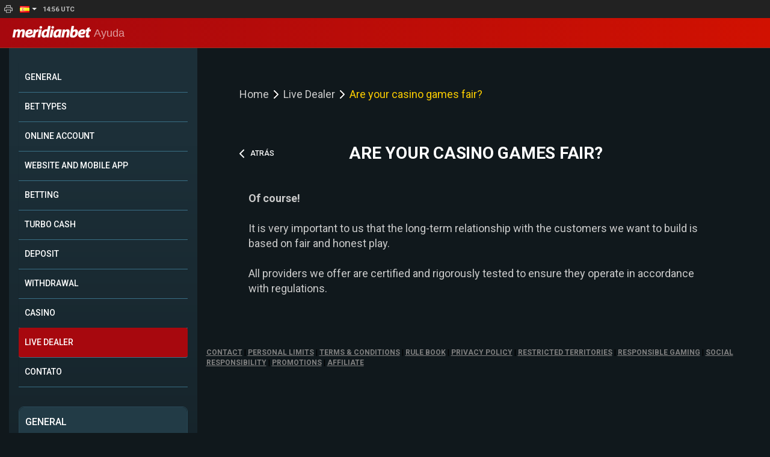

--- FILE ---
content_type: text/html; charset=UTF-8
request_url: https://help.meridianbet.com/es/category/2586/page/25797
body_size: 5634
content:

<!DOCTYPE html>
<html lang="es">

<head>
    <!-- Bootstrap CSS -->
<link href="https://help.meridianbet.com/styles/bootstrap.css" rel="stylesheet">
<!-- <link href='https://fonts.googleapis.com/css?family=Lato:400,300,700&subset=latin,latin-ext' rel='stylesheet' type='text/css'> -->
<!-- <link href='https://fonts.googleapis.com/css?family=Fira+Sans:400,300,700&subset=latin,latin-ext,cyrillic-ext,cyrillic' rel='stylesheet' type='text/css'> -->
<link rel="preconnect" href="https://fonts.googleapis.com">
<link rel="preconnect" href="https://fonts.gstatic.com" crossorigin>
<link href="https://fonts.googleapis.com/css2?family=Roboto:ital,wght@0,100;0,300;0,400;0,500;0,700;0,900;1,100;1,300;1,400;1,500;1,700;1,900&display=swap" rel="stylesheet">

<link rel="stylesheet" href="https://cdnjs.cloudflare.com/ajax/libs/selectize.js/0.15.2/css/selectize.bootstrap3.min.css" integrity="sha512-cNefX8/Vd+UJbeYHzwdRZYEHI1K5Wj+gCdaK4R767/8SFhqMaHHg881hZONXpq4ainln9e330TalryDPKysm2A==" crossorigin="anonymous" referrerpolicy="no-referrer" />

<link rel=stylesheet href="https://help.meridianbet.com/style.css?v=2026-01-18 15:56:56">

<!-- HTML5 Shim and Respond.js IE8 support of HTML5 elements and media queries -->
<!-- WARNING: Respond.js doesn't work if you view the page via file:// -->
<!--[if lt IE 9]>
	<script src="https://oss.maxcdn.com/libs/html5shiv/3.7.0/html5shiv.js"></script>
	<script src="https://oss.maxcdn.com/libs/respond.js/1.4.2/respond.min.js"></script>
<![endif]-->

<!-- jQuery -->
<script src="https://help.meridianbet.com/js/jquery-1.11.1.min.js"></script>
<script src="https://help.meridianbet.com/js/bootstrap.min.js"></script>
<script
  src="https://cdnjs.cloudflare.com/ajax/libs/selectize.js/0.15.2/js/selectize.min.js"
  integrity="sha512-IOebNkvA/HZjMM7MxL0NYeLYEalloZ8ckak+NDtOViP7oiYzG5vn6WVXyrJDiJPhl4yRdmNAG49iuLmhkUdVsQ=="
  crossorigin="anonymous"
  referrerpolicy="no-referrer"
></script>
<script src="https://help.meridianbet.com/script.js?v=2026-01-18 15:56:56"></script>
<!-- Bootstrap JavaScript -->

<script type="text/javascript">
</script>

<meta charset="utf-8">
<meta http-equiv="X-UA-Compatible" content="IE=edge">
<meta name="viewport" content="width=device-width, initial-scale=1">


<title>Meridianbet | </title>
<meta name="title" content="Meridianbet | ">
<meta name="description" content="">
<meta name="keywords" content="">

 


<script>
  (function(i,s,o,g,r,a,m){i['GoogleAnalyticsObject']=r;i[r]=i[r]||function(){
  (i[r].q=i[r].q||[]).push(arguments)},i[r].l=1*new Date();a=s.createElement(o),
  m=s.getElementsByTagName(o)[0];a.async=1;a.src=g;m.parentNode.insertBefore(a,m)
  })(window,document,'script','https://www.google-analytics.com/analytics.js','ga');

  ga('create', 'UA-29664827-8', 'auto');
  ga('send', 'pageview');

</script>

  <link rel="icon" href="https://meridianbet.com/assets/images/favicon.ico">
<!-- Google Tag Manager -->
<script>(function(w,d,s,l,i){w[l]=w[l]||[];w[l].push({'gtm.start':
new Date().getTime(),event:'gtm.js'});var f=d.getElementsByTagName(s)[0],
j=d.createElement(s),dl=l!='dataLayer'?'&l='+l:'';j.async=true;j.src=
'https://www.googletagmanager.com/gtm.js?id='+i+dl;f.parentNode.insertBefore(j,f);
})(window,document,'script','dataLayer','GTM-5GBV2S6');</script>
<!-- End Google Tag Manager -->

<script src="https://www.google.com/recaptcha/api.js" async defer></script>
</head>

<body>
    <!-- Google Tag Manager (noscript) -->
<noscript><iframe src="https://www.googletagmanager.com/ns.html?id=GTM-5GBV2S6"
height="0" width="0" style="display:none;visibility:hidden"></iframe></noscript>
<!-- End Google Tag Manager (noscript) -->

<style type="text/css">
    #footer-links a {
        text-transform: capitalize;
        color: gray;
        text-decoration: underline;
        font-weight: 600;
    }

</style>

<script>
  document.addEventListener('DOMContentLoaded', () => {
    const helpPageDiv = document.querySelector('.helpPage');
    const newHtml = '<div id="footer-links"><a href="https://help.meridianbet.com/en/category/420/page/961" target="_blank" rel="nofollow">CONTACT</a> | <a href="https://meridianbet.com/en/account/limits" target="_blank" rel="nofollow">PERSONAL LIMITS</a> | <a href="https://help.meridianbet.com/page_view.php?page_id=960&amp;cat_id=420&amp;" target="_blank" rel="nofollow">TERMS &amp; CONDITIONS</a> | <a href="https://help.meridianbet.com/en/category/420/page/11954" target="_blank" rel="nofollow">RULE BOOK</a> | <a href="https://help.meridianbet.com/page_view.php?page_id=957&amp;cat_id=420&amp;" target="_blank" rel="nofollow">PRIVACY POLICY</a> | <a href="https://help.meridianbet.com/page_view.php?page_id=958&amp;cat_id=420&amp;" target="_blank" rel="nofollow">RESTRICTED TERRITORIES</a> | <a href="https://help.meridianbet.com/page_view.php?page_id=955&amp;cat_id=420&amp;" target="_blank" rel="nofollow">RESPONSIBLE GAMING</a> | <a href="https://help.meridianbet.com/meridian/social-responsibility" target="_blank" rel="nofollow">SOCIAL RESPONSIBILITY</a> | <a href="https://promo.meridianbet.com/#/home/index" target="_blank" rel="nofollow">PROMOTIONS</a> | <a href="https://partners.meridianbet.com/login" target="_blank" rel="nofollow">AFFILIATE</a></div>';
    helpPageDiv.insertAdjacentHTML('afterend', newHtml);
  });
</script>
    

<div class="pre-nav">
    <div class="printIcon hidden" style="cursor:pointer;" onclick="window.print()">
         <img src="https://help.meridianbet.com/images/printIcon.svg" style="width: 18px;" />     </div>
    <ul class="lang-wrapper nav navbar-nav" >
        <li class="dropdown" >
            <!-- <a href="#" class="dropdown-toggle nav-lang" data-toggle="dropdown" role="button" aria-expanded="false"><span style="color:#e2e2e2;"></a>  -->
            <a href="#" class="lang-dropdown dropdown-toggle nav-lang" data-toggle="dropdown" role="button" aria-expanded="false">
                <span style="color:#e2e2e2;">
                     <img src="https://help.meridianbet.com/images/flags/es.png" />                     <i class="caret"></i>
                </span>
            </a>
            <ul class="ulDropdown dropdown-menu" role="menu">
                <li><a href="https://help.meridianbet.com/en/category/2586/page/25797"> <img src="https://help.meridianbet.com/images/flags/en.png" /> </a></li><li><a href="https://help.meridianbet.com/es/category/2586/page/25797"> <img src="https://help.meridianbet.com/images/flags/es.png" /> </a></li><li><a href="https://help.meridianbet.com/de/category/2586/page/25797"> <img src="https://help.meridianbet.com/images/flags/de.png" /> </a></li><li><a href="https://help.meridianbet.com/pt/category/2586/page/25797"> <img src="https://help.meridianbet.com/images/flags/pt.png" /> </a></li>            </ul>
        </li>
    </ul>
    <div class="clock"></div>
</div>
<nav class="navbar navbar-inverse navbar-static-top" role="navigation">
    <div class="container-fluid" style="margin:0;padding:0">
        <div class="navbar-header">
            <div class="hamburger">
                <img src="https://help.meridianbet.com/./images/hamburger.svg">
            </div>
            <a id="logoMob" style="margin-left: 10px;" class="navbar-brand col-sm-4" href="https://meridianbet.com" title="v3.meridianbet.com"><span><img src="https://help.meridianbet.com/logo.png" id="domainLogo"></span> Ayuda</a>
            <!-- <button type="button" class="top-nav-toggle navbar-toggle collapsed" data-toggle="collapse" data-target="#bs-example-navbar-collapse-1" aria-expanded="false">
                <span class="sr-only">Toggle navigation</span>
                <span class="icon-bar"></span>
                <span class="icon-bar"></span>
                <span class="icon-bar"></span>
            </button> -->
        </div>
        <div class="top-nav collapse navbar-collapse" id="bs-example-navbar-collapse-1">
            <ul class="nav navbar-nav" style="float:left; width:100%;">

                <li><a href="index.php">Ayuda</a></li>
                <li class="li-title"><strong>Categoría</strong></li>

                <li><a href="https://help.meridianbet.com/es/category/2576">GENERAL</a></li><li><a href="https://help.meridianbet.com/es/category/2577">POPULAR</a></li><li><a href="https://help.meridianbet.com/es/category/2578">BET TYPES</a></li><li><a href="https://help.meridianbet.com/es/category/2579">ONLINE ACCOUNT</a></li><li><a href="https://help.meridianbet.com/es/category/2580">WEBSITE AND MOBILE APP</a></li><li><a href="https://help.meridianbet.com/es/category/2581">BETTING</a></li><li><a href="https://help.meridianbet.com/es/category/2582">TURBO CASH</a></li><li><a href="https://help.meridianbet.com/es/category/2583">DEPOSIT</a></li><li><a href="https://help.meridianbet.com/es/category/2584">WITHDRAWAL</a></li><li><a href="https://help.meridianbet.com/es/category/2585">CASINO</a></li><li><a href="https://help.meridianbet.com/es/category/2586">Live Dealer</a></li><li><a href="https://help.meridianbet.com/es/category/2683">CONTATO</a></li>

                                            <li class="li-title"><strong>GENERAL</strong></li><li><a href="https://help.meridianbet.com/es/category/2576/page/26385">Contact</a></li><li><a href="https://help.meridianbet.com/es/category/2576/page/25645">About us</a></li><li><a href="https://help.meridianbet.com/es/category/2576/page/25929">Terms and conditions</a></li><li><a href="https://help.meridianbet.com/es/category/2576/page/25931">Responsible gaming</a></li><li><a href="https://help.meridianbet.com/es/category/2576/page/25932">Privacy policy</a></li><li><a href="https://help.meridianbet.com/es/category/2576/page/25930">Complaints and Disputes</a></li><li><a href="https://help.meridianbet.com/es/category/2576/page/25773">Cookie Policy</a></li><li><a href="https://help.meridianbet.com/es/category/2576/page/25647">Restricted territories</a></li><li><a href="https://help.meridianbet.com/es/category/2576/page/25648">Rule book</a></li>                
                <!-- <li class="li-title ">
                    <strong></strong>
                </li> -->
                <li class="" style="padding-left: 0;">
                    <a href="#" class="dropdown-toggle nav-lang" data-toggle="dropdown" role="button" aria-expanded="false"><span style="color:#e2e2e2;">Espanol</a>
                    <a href="#" class="dropdown-toggle nav-lang" data-toggle="dropdown" role="button" aria-expanded="false">
                        <span style="color:#e2e2e2;">
                             <img src="https://help.meridianbet.com/images/flags/es.png" /> Espanol                            <i class="caret"></i>
                        </span>
                    </a>
                    <ul class="dropdown-menu" role="menu">
                        <li><a href="https://help.meridianbet.com/en/category/2586/page/25797">English</a></li><li><a href="https://help.meridianbet.com/es/category/2586/page/25797">Espanol</a></li><li><a href="https://help.meridianbet.com/de/category/2586/page/25797">German</a></li><li><a href="https://help.meridianbet.com/pt/category/2586/page/25797">Portuguese</a></li>                    </ul>
                </li>
            </ul>
        </div><!-- /.navbar-collapse -->
        <div class=" container">
            <!-- Brand -->
            <a id="logoWeb" class="navbar-brand col-sm-4" href="https://meridianbet.com" title="v3.meridianbet.com"><span><img src="https://help.meridianbet.com/logo.png" id="domainLogo"></span> Ayuda</a>

            <div class="col-sm-3">
            </div>

            <div class="col-sm-1">
                <!--<a style="cursor:pointer" href=""><span style="font-size:1.8em;color:#fff;margin-top:15px;margin-left:40px;" class="glyphicon glyphicon-home"></span></a>-->
            </div>

            <!-- <div class="col-sm-8" id="searchHolder">
                Search
                <form role="form" id="searchDiv" action="https://help.meridianbet.com/es/search/" method="post">
                    <div class="inner-addon left-addon">
                        <i class="glyphicon glyphicon-search"></i>

                        <input id="inpSearch" name="inpSearch" type="text" class="form-control" placeholder="Buscar" value="">
                        <span id="searchInfoLabel" class="inputInfo text-danger hidden">Por favor escriba en más de dos caracteres</span>
                    </div>
                </form>
            </div> -->

            <!--Languages-->
            <!-- <div class="col-xs-12 text-right hidden-xs "> -->
                <!-- // <div class="hidden">  -->
                <!-- <ul class="nav navbar-nav" >
                    <li class="dropdown" >
                        <a href="#" class="dropdown-toggle nav-lang" data-toggle="dropdown" role="button" aria-expanded="false"><span style="color:#e2e2e2;"></a>
                        <a href="#" class="lang-dropdown dropdown-toggle nav-lang" data-toggle="dropdown" role="button" aria-expanded="false">
                            <span style="color:#e2e2e2;">
                                 <img src="https://help.meridianbet.com/images/flags/es.png" />                                 <i class="caret"></i>
                            </span>
                        </a>
                        <ul class="dropdown-menu" role="menu">
                            <li><a href="https://help.meridianbet.com/en/category/2586/page/25797"> <img src="https://help.meridianbet.com/images/flags/en.png" /> </a></li><li><a href="https://help.meridianbet.com/es/category/2586/page/25797"> <img src="https://help.meridianbet.com/images/flags/es.png" /> </a></li><li><a href="https://help.meridianbet.com/de/category/2586/page/25797"> <img src="https://help.meridianbet.com/images/flags/de.png" /> </a></li><li><a href="https://help.meridianbet.com/pt/category/2586/page/25797"> <img src="https://help.meridianbet.com/images/flags/pt.png" /> </a></li>                        </ul>
                    </li>
                </ul> -->
            <!-- </div> -->
        </div>
    </div><!-- /.container-fluid -->
</nav>
    <!-- 		<div class="header" >
            <div class="container">
    <form action="https://help.meridianbet.com/es/search/" method="post">
        <div class="input-group">
            <input id="inpSearch" name="inpSearch" type="text" class="form-control" placeholder="" value="">
            <span class="input-group-btn">
                <button id="btnSearch" class="btn btn-default" type="submit">Buscar</button>
            </span>
        </div>
    </form>

</div>        </div> -->
    <!-- <nav class="navbar navbar-default navbar-categories" role="navigation">
	<div class="container" style="padding:0 15px;">
        <ul class="nav navbar-nav">
        <li ><a href="https://help.meridianbet.com/es/category/2576">GENERAL</a></li><li ><a href="https://help.meridianbet.com/es/category/2577">POPULAR</a></li><li ><a href="https://help.meridianbet.com/es/category/2578">BET TYPES</a></li><li ><a href="https://help.meridianbet.com/es/category/2579">ONLINE ACCOUNT</a></li><li ><a href="https://help.meridianbet.com/es/category/2580">WEBSITE AND MOBILE APP</a></li><li ><a href="https://help.meridianbet.com/es/category/2581">BETTING</a></li><li ><a href="https://help.meridianbet.com/es/category/2582">TURBO CASH</a></li><li ><a href="https://help.meridianbet.com/es/category/2583">DEPOSIT</a></li><li ><a href="https://help.meridianbet.com/es/category/2584">WITHDRAWAL</a></li><li ><a href="https://help.meridianbet.com/es/category/2585">CASINO</a></li><li  class="active" ><a href="https://help.meridianbet.com/es/category/2586">Live Dealer</a></li><li ><a href="https://help.meridianbet.com/es/category/2683">CONTATO</a></li>        </ul>
    </div>
</nav> -->
    <div class="container paddedBot mainContainer">
        <div class="panel-wrapper col-sm-3 hidden-xs">

    <div class="panel panel-default">
        <!-- <div class="panel-heading">Categoría</div> -->
        <div class="list-group">
            <a class="list-group-item " href="https://help.meridianbet.com/es/category/2576">GENERAL</a><a class="list-group-item " href="https://help.meridianbet.com/es/category/2578">BET TYPES</a><a class="list-group-item " href="https://help.meridianbet.com/es/category/2579">ONLINE ACCOUNT</a><a class="list-group-item " href="https://help.meridianbet.com/es/category/2580">WEBSITE AND MOBILE APP</a><a class="list-group-item " href="https://help.meridianbet.com/es/category/2581">BETTING</a><a class="list-group-item " href="https://help.meridianbet.com/es/category/2582">TURBO CASH</a><a class="list-group-item " href="https://help.meridianbet.com/es/category/2583">DEPOSIT</a><a class="list-group-item " href="https://help.meridianbet.com/es/category/2584">WITHDRAWAL</a><a class="list-group-item " href="https://help.meridianbet.com/es/category/2585">CASINO</a><a class="list-group-item  active" href="https://help.meridianbet.com/es/category/2586">Live Dealer</a><a class="list-group-item " href="https://help.meridianbet.com/es/category/2683">CONTATO</a>        </div>
    </div>


                    <div class="primaryCategory panel panel-default">
                    <div class="panel-heading">GENERAL</div>
                    <div class="list-group">
                        <a class="list-group-item" href="https://help.meridianbet.com/es/category/2576/page/26385">Contact</a><a class="list-group-item" href="https://help.meridianbet.com/es/category/2576/page/25645">About us</a><a class="list-group-item" href="https://help.meridianbet.com/es/category/2576/page/25929">Terms and conditions</a><a class="list-group-item" href="https://help.meridianbet.com/es/category/2576/page/25931">Responsible gaming</a><a class="list-group-item" href="https://help.meridianbet.com/es/category/2576/page/25932">Privacy policy</a><a class="list-group-item" href="https://help.meridianbet.com/es/category/2576/page/25930">Complaints and Disputes</a><a class="list-group-item" href="https://help.meridianbet.com/es/category/2576/page/25773">Cookie Policy</a><a class="list-group-item" href="https://help.meridianbet.com/es/category/2576/page/25647">Restricted territories</a><a class="list-group-item" href="https://help.meridianbet.com/es/category/2576/page/25648">Rule book</a>                    </div>
                </div>
    
</div>        <div class="col-sm-9">
            <div class="pageView helpPage">
                <div class="row">
                    <div class="pwd-wrapper">
                        <span>Home</span><div class="arrow-wrapper"><svg><path d="M9 18L15 12L9 6" stroke="white" stroke-width="2" stroke-linecap="round" stroke-linejoin="round"/></svg>
                                     </div><span>Live Dealer</span><div class="arrow-wrapper"><svg><path d="M9 18L15 12L9 6" stroke="white" stroke-width="2" stroke-linecap="round" stroke-linejoin="round"/></svg>
                                     </div><span>Are your casino games fair?</span>                    </div>
                    <!-- <div class="col-sm-10"> -->
                    <div class="pageViewHeading">
                                        <div style="flex:10;">
                                            <h1 style="margin:5px">Are your casino games fair?</h1>
                                        </div>
                                        <div style="flex:2;">
                                            <div style="display: flex; align-items: center;">
                                                <div class="back-arrow-search" style="display: flex; align-items: center; cursor: pointer;">
                                                    <svg xmlns="http://www.w3.org/2000/svg" width="8" height="15" viewBox="0 0 8 15" fill="none">
                                                        <path d="M7 1.5L1 7.5L7 13.5" stroke="white" stroke-width="2" stroke-linecap="round" stroke-linejoin="round"/>
                                                    </svg>
                                                    <span style="color: white; text-transform: uppercase; margin-left: 10px;">Atrás</span>
                                                </div>
                                            </div>
                                        </div>
                                    </div>                    <!-- </div> -->
                    <!-- <div class="col-sm-2" style="text-align:right; margin-top:5px;">

                    </div> -->
                </div>
                <!-- <hr style="margin:0" /> -->
                <div class="content-wrapper">
                                        <p><p><strong>Of course!</strong><br />
<br />
It is very important to us that the long-term relationship with the customers we want to build is based on fair and honest play.<br />
<br />
All providers we offer are certified and rigorously tested to ensure they operate in accordance with regulations.</p>
</p>                                    </div>

                            </div>
        </div>
    </div>
    <!--<footer class="footer">copyright 2026 &#169; <a target="_blank" href="https://meridianbet.com">v3.meridianbet.com</a></footer>-->    <script type="text/javascript">
        window.onload = () => {
            let maxHeight = document.querySelector(".mainContainer").offsetHeight;
            let panel = document.querySelector(".panel-wrapper");
            panel.style.height = maxHeight + "px";


            function time() {
                let clock = document.querySelector(".pre-nav .clock");
                clock.innerText = getCurrentTimeWithTimeZone();
                setInterval(() => {
                    clock.innerText = getCurrentTimeWithTimeZone();
                }, 30000);
            }
            time();

            function getCurrentTimeWithTimeZone() {
                const now = new Date();
                const options = {
                    hour12: false,
                    hour: '2-digit',
                    minute: '2-digit',
                    timeZoneName: 'short',
                };
                const timeString = now.toLocaleTimeString('en-US', options);
                return timeString;
            }

            function hideResults() {
                let items = document.querySelectorAll(".category-item");
                for (let i = 0; i < items.length; i++) {
                    let item = items[i];
                    if (i > 11) {
                        item.classList.add("hidden");
                    }
                }
            }
            hideResults();

            function showResults() {
                let btn = document.querySelector(".search-results-show-more");
                if (btn != null) {
                    btn.addEventListener("click", () => {
                        let items = document.querySelectorAll(".category-item");
                        for (let i = 0; i < items.length; i++) {
                            let item = items[i];
                            item.classList.remove("hidden");
                        }
                        btn.classList.add("hidden");
                    })
                }

            }
            showResults();

            function goBack() {
                let backBtn = document.querySelector(".back-arrow-search");
                backBtn.addEventListener("click", () => {
                    window.history.back();
                })
            }
            goBack();

            function hamburger() {
                let hamburger = document.querySelector(".hamburger");
                if (hamburger != null) {
                    hamburger.addEventListener("click", () => {
                        let panel = document.querySelector(".panel-wrapper");
                        let main = document.querySelector(".col-sm-9");
                        panel.classList.toggle("hidden-xs");
                        main.classList.toggle("hidden-xs")
                    })
                }
            }
            hamburger();

            function showPrintIcon() {
                let printIcon = document.querySelector(".printIcon");
                if (printIcon != null) {
                    printIcon.classList.remove("hidden");
                }
            }
            showPrintIcon();
        }
    </script>
<script defer src="https://static.cloudflareinsights.com/beacon.min.js/vcd15cbe7772f49c399c6a5babf22c1241717689176015" integrity="sha512-ZpsOmlRQV6y907TI0dKBHq9Md29nnaEIPlkf84rnaERnq6zvWvPUqr2ft8M1aS28oN72PdrCzSjY4U6VaAw1EQ==" data-cf-beacon='{"rayId":"9bfef1206d924bba","version":"2025.9.1","serverTiming":{"name":{"cfExtPri":true,"cfEdge":true,"cfOrigin":true,"cfL4":true,"cfSpeedBrain":true,"cfCacheStatus":true}},"token":"982c94da42604dbbb58d5d8ef243ad78","b":1}' crossorigin="anonymous"></script>
</body>

</html>

--- FILE ---
content_type: text/css
request_url: https://help.meridianbet.com/style.css?v=2026-01-18%2015:56:56
body_size: 4676
content:
/*
Created on : Jan 5, 2016, 10:53:05 AM
Author     : code3
*/

* {
    -webkit-border-radius: 0 !important;
    -moz-border-radius: 0 !important;
    border-radius: 0 !important;
}

body {
    font-size: 1.2em;
    color: #000;
    /*font-family: 'Lato', sans-serif;*/
    /* font-family: 'Fira Sans', sans-serif; */
    font-family: 'Roboto', sans-serif;
    /* font-weight: 300; */
    font-weight: 500;
    height: 100%;
    background-color: #f2f2f2;
    background-color: #10181C;
}

p, h5, td {
    color: #FFF;
    font-size: 1.2em;
    font-weight: 500;
}

.panel a {
    white-space: nowrap;
    overflow: hidden;
    text-overflow: ellipsis;
    max-width: 100%;
    font-size: 14px;
}

.c3-category-title {
    font-size: 1.75rem !important;
}

.navbar-inverse .navbar-toggle:hover, .navbar-inverse .navbar-toggle:focus {
    background-color: inherit;
}

.pre-nav {
    width: 100%;
    background-color: #222;
    height: 30px;

    display: flex;
    align-items: center;
    justify-content: end;
    padding: 0 5px;
}

.pre-nav .lang-wrapper a {
    background-color: transparent !important;
    border-color: none;
    border: none;
}

.pre-nav .lang-wrapper .ulDropdown {
    background-color: #222 !important;
    min-width: fit-content !important;
    width: 100% !important;
    z-index: 1001;
    padding: 3px 5px !important;
}

.pre-nav .lang-wrapper .ulDropdown li a {
    padding: 0 !important;
}

.clock {
    color: #BDBDBD;
    font-family: Roboto;
    font-size: 11px;
    font-style: normal;
    font-weight: 700;
    line-height: 13px;
    /* 118.182% */
}

.navbar-inverse {
    background-image: linear-gradient(90deg, #A6080E 0%, #D11101 100%) !important;
}

#logoWeb {
    position: absolute;
    top: 0;
    left: 20px;
}

.col-sm-9 .form-wrapper {
    padding: 0 15px;
    display: flex;
    align-items: center;
    justify-content: center;
    gap: 26px;

}

.col-sm-9 .form-wrapper .back-arrow-search {
    width: 24px;
    height: 24px;
    cursor: pointer;
}

.col-sm-9 form {
    border-radius: 4px !important;
    border: 1px solid #396F85;
    background-color: #223B46;
    height: 65px;

    flex: 1 1 0;
}

.category-view-heading h1 {
    color: #FFF;
    font-feature-settings: 'clig'off, 'liga'off;
    font-family: 'Roboto', sans-serif;
    font-size: 28px;
    font-style: normal;
    font-weight: 700;
    line-height: 32px;
    /* 114.286% */
    letter-spacing: -0.25px;
    text-transform: uppercase;
    padding: 50px 25px 0 25px !important;
}

/* .row form .inner-addon{
    display: flex;
    align-items: center;
    justify-content: start;
} */
.col-sm-9 form .inner-addon, #inpSearch {
    border-radius: 4px;
    border: none;
    background-color: transparent;
    height: 100% !important;
}

.glyphicon-search::before {
    font-size: 18px;
    font-weight: 400;
    color: #CACACA;
}

#inpSearch::placeholder {
    color: #CACACA;
}

#inpSearch {
    font-size: 18px;
    line-height: 1;
    color: white;
}

.search-results {
    padding: 50px;
    position: relative;
    min-height: 100vh;
}

.search-result-header {
    font-size: 18px;
    line-height: 32px;
    font-weight: 700;
    color: white;
    text-transform: uppercase;
    letter-spacing: -0.25px;
    padding: 20px 16px;

    display: flex;
    gap: 30px;
}

.search-result-header div {
    display: flex;
    width: 40px;
    height: 30px;
    padding: 4px 10px;
    flex-direction: column;
    justify-content: center;
    align-items: center;
    border-radius: 4px !important;
    background-color: #1C2F38;
}

.search-results .list-group .list-group-item {
    display: flex;
    height: 44px;
    padding: 0px 16px;
    align-items: center;
    justify-content: space-between;
    gap: 8px;
    align-self: stretch;
    font-size: 16px;
    text-transform: none;
}

.search-results .list-group .list-group-item div {
    width: 24px;
    height: 24px;
}

.no-search-result {
    /* position: absolute;
    top: 50%;
    left: 50%;
    transform: translate(-50%, -50%); */
    height: 800px;
    display: flex;
    align-items: center;
    justify-content: center;
}

.no-search-result div {
    display: flex;
    flex-direction: column;
    align-items: center;
    gap: 20px;
}

.no-search-result h2 {
    color: #BDBDBD;
    font-feature-settings: 'clig'off, 'liga'off;
    font-size: 36px;
    font-style: normal;
    font-weight: 700;
    line-height: 32px;
    /* 88.889% */
    letter-spacing: -0.25px;
    text-transform: capitalize;
    text-align: center;
    margin: 0;
}

.no-search-result h3 {
    color: #BDBDBD;
    font-feature-settings: 'clig'off, 'liga'off;
    font-size: 24px;
    font-style: normal;
    font-weight: 700;
    line-height: 32px;
    /* 133.333% */
    letter-spacing: -0.25px;
    margin: 0;
    text-align: center;
}

/**** GRUJANAC I IKONICA SEARCHA :O ****/
.inner-addon {
    position: relative;
}

.inner-addon .glyphicon {
    position: absolute;
    padding: 10px;
    pointer-events: none;
    top: 50%;
    transform: translateY(-50%);
}

.left-addon .glyphicon {
    left: 10px;
}

.right-addon .glyphicon {
    right: 0px;
}

.left-addon input {
    padding-left: 50px;
}

.right-addon input {
    padding-right: 30px;
}

/**** KRAAAAAAAAJ ****/

hr {
    border-top: 1px solid #ccc;
}

h1, h2, h3, h4, h5 {
    color: #FFF;
    font-size: 18px;
    font-style: normal;
    font-weight: 700;
    line-height: 18px;
    /* 100% */
    /* padding: 15px 0; */
}

/*h1 {
    color: #FFF;
    font-size: 1.8em;
    font-weight: 700;
    text-transform: uppercase;
    text-shadow: 0px 4px 3px rgba(0,0,0,0.4),
    0px 8px 13px rgba(0,0,0,0.1),
    0px 18px 23px rgba(0,0,0,0.1);
}*/

/* h1 {
    color: #C3181C;
    font-size: 1.4em;
    text-transform: uppercase;
}

h2 {
    padding: 0 10px;
    font-size: 1.3em;
}

h3 {
    text-transform: uppercase;
    font-size: 1.2em;
    font-weight: 700;
}

h4 {

    font-size: 1.1em;
}

h5 {
    font-size: 13px;
    text-transform: none;
} */

.btn p {
    white-space: pre-wrap;
}

.nav .navbar-nav {
    background-color: #c43d2f;
}

.navbar-nav li {
    padding-left: 5px;
    padding-right: 5px;
}

.nav>li>a>img {
    margin-top: -3px;
}

#searchDiv {
    margin-top: 10px;
    margin-bottom: 10px;
}

.nav>li>a {
    position: relative;
    display: block;
    padding: 3px 5px !important;
}

.navbar-nav {
    font-size: 0.8em;
}

.panel-heading, .list-group-item {
    padding: 8px 15px;
}

.nav>li>a {
    position: relative;
    display: block;
    padding: 3px 15px;
}

.navbar-inverse .navbar-toggle {
    border: none;
}

.navbar-inverse {
    /*background-color: #a33227;*/
}

.navbar .collapse {
    background-color: #c43d2f;
}

.panel-wrapper {
    background: linear-gradient(180deg, #1C2F38 13.38%, #10181C 100%);
    padding: 24px 16px 50px 16px;
}

.panel-heading {
    border-radius: 0px;
    text-transform: uppercase;
}

.panel {
    border-radius: 0px;
    background-color: transparent;
    border: none;
}

.panel-default>.panel-heading {
    background-color: #666;
    color: #FFF;
}

.panel-heading a {
    color: #FFF;
    text-decoration: none;
}

.list-group-item {
    background-color: transparent;
    border: none !important;
    border-bottom: 1px solid #396F85 !important;
    color: white !important;
    display: flex;
    height: 50px;
    padding: 4px 10px;
    align-items: center;
    gap: 10px;
    align-self: stretch;
    text-transform: uppercase;
}

.list-group-item:hover {
    color: #F91016 !important;
    background-color: transparent !important;
}

.list-group-item.active, .list-group-item.active:hover, .list-group-item.active:focus {
    z-index: 2;
    /* color: #A7080E; */
    color: white !important;
    border-radius: 4px !important;
    background-color: #A7080E !important;
    /* background-color: #f5f5f5;
    border-color: #ddd; */
}

.primaryCategory {
    margin-top: 32px;
    font-size: 14px;
    background-color: #10181C;
    border-radius: 8px !important;
    border: 1px solid #284755;
}

.primaryCategory .panel-heading {
    background-color: var(--background-60, #223B46);
    border-radius: 8px 8px 0 0 !important;
    font-size: 16px;
    display: flex;
    height: 50px;
    padding: 4px 10px;
    flex-direction: column;
    justify-content: center;
    align-items: flex-start;
    gap: 10px;
    align-self: stretch;
    border-bottom: none !important;
}

.primaryCategory .list-group {
    padding: 0 10px;
}

.primaryCategory .list-group-item:last-child {
    border-bottom: none !important;
}

.navbar-brand {
    white-space: nowrap;
    font-family: 'Fira Sans', sans-serif;
    color: rgba(255, 255, 255, 0.6) !important;
}

.panel-danger {
    /* background-color: #284755; */
    border: 1px solid #284755;
    border-radius: 4px !important;
    /* padding: 25px; */
}

.panel-danger .list-group {
    padding: 0 25px;
}

.panel-danger>.panel-heading {
    color: #FFFFFF;
    font-size: 20px;
    line-height: 18px;
    font-weight: 600;
    text-transform: uppercase;
    background-color: #223B46 !important;
    height: 60px;
    border-radius: 4px 4px 0 0;
    display: flex;
    align-items: center;
    border-bottom: none;

}

.panel-danger .list-group-item {
    color: #CACACA !important;
    font-size: 16px;
    font-weight: 500;

    height: 50px;
    display: flex;
    padding: 4px 0;
    align-items: center;
    border-bottom: 1px solid #284755;
    text-transform: none;
    text-overflow: ellipsis;
}

.panel-danger .list-group-item:hover {
    color: #FACC01 !important;
    background-color: transparent;
}

.panel-danger .panel-footer, .search-results-show-more {
    background-color: transparent;
    color: #FACC01 !important;
    text-decoration: underline;
    text-transform: uppercase;
    padding: 25px;
    cursor: pointer;
    border: none;
    font-size: 16px;
}

.panel-danger .panel-footer a {
    color: #FACC01 !important;
}

.helpPage {
    margin-bottom: 20px;
    background-color: transparent !important;
    border: none !important;
}

.pageView img {
    width: 100%;
    margin: 0 auto;
}

.pageView iframe {
    max-width: 100%;
    margin: 0 auto;
    display: block;
}

.pageView form {
    background-color: transparent;
    color: white;
    height: fit-content;
    padding: 50px;
}

.pageView form .form-control, .pageView form .form-control#message {
    background-color: #223B46 !important;
    border: 1px solid #396F85;
    border-radius: 4px !important;
    color: #FFF !important;
}

.pageView form select.form-control {
    background-color: #223B46 !important;
    color: #FFF !important;
    -moz-background-color: #223B46 !important;
    -moz-color: #FFF !important;

}

.pageView form select.form-control option {
    background-color: #223B46 !important;
    color: #FFF !important;
    margin: 10px 0;
    -moz-background-color: #223B46 !important;
    -moz-color: #FFF !important;
    -moz-margin: 10px 0;
}

.pageView form button {

    background-image: linear-gradient(90deg, #A6080E 0%, #D11101 100%) !important;

}

.pageView table, .pageView table tbody, .pageView table tr, .pageView table td, .pageView table th {
    border-color: #FFF !important;
    color: #FFF !important;
    background-color: transparent !important;
}

.container {
    /* margin-top: 20px; */
    min-height: 100%;
    width: 100% !important;
}

.paddedBot {
    padding-bottom: 60px;
}

/*
.extraQuestions {
    background-color: #F5F5F5;
    border: 1px solid #DCDCDC;
    padding: 20px;
    margin: 40px -20px 0;
}*/
.pwd-wrapper {
    display: flex;
    align-items: center;
    justify-content: start;

    color: #CACACA;
    font-family: "Roboto", sans-serif;
    font-size: 18px;
    font-style: normal;
    font-weight: 400;
    line-height: 18px;
    /* 100% */
    padding: 45px 50px 25px 50px;
}

.pwd-wrapper .arrow-wrapper {
    width: 24px;
    height: 24px;
}

.pwd-wrapper span:last-child {
    color: #FACC01;
}

.pageView .pwd-wrapper {
    padding-bottom: 70px;
}

.pageView .pageViewHeading {
    display: flex;
    flex-direction: row-reverse;
    align-items: center;
    justify-content: center;

    padding: 0 50px;

    position: relative;
    width: 100%;
}

.pageView .pageViewHeading a {
    display: flex;
    align-items: center;
    gap: 8px;

    position: absolute;
    left: 50px;
    top: 50%;
    transform: translateY(-50%);

    color: #FFF;
    font-feature-settings: 'clig'off, 'liga'off;
    font-family: "Roboto", sans-serif;
    font-size: 14px;
    font-style: normal;
    font-weight: 400;
    line-height: 32px;
    /* 228.571% */
    letter-spacing: -0.25px;
    text-transform: uppercase;
}

.pageView .pageViewHeading h1 {
    color: var(--black-white-white, #FFF);
    font-feature-settings: 'clig'off, 'liga'off;
    font-family: "Roboto", sans-serif;
    font-size: 28px;
    font-style: normal;
    font-weight: 700;
    line-height: 32px;
    /* 114.286% */
    letter-spacing: -0.25px;
    text-transform: uppercase;
    margin: 0 !important;
    padding: 0 !important;
    max-width: 80%;
}

.pageView .content-wrapper {
    padding: 30px 50px !important;
}

.pageView .content-wrapper a {
    color: #FACC01 !important;
    font-size: 18px;
    font-style: normal;
    font-weight: 400;
    line-height: 140%;
    /* 25.2px */
    text-decoration-line: underline;
}

.pageView .content-wrapper p, .pageView .content-wrapper ul, .pageView .content-wrapper ol {
    color: #CACACA;
    font-size: 18px;
    font-style: normal;
    font-weight: 400;
    line-height: 140%;
    /* 25.2px */
    margin-top: 16px !important;
}

.pageView .extraQuestions h4 {
    color: #FFF;
    font-feature-settings: 'clig'off, 'liga'off;
    font-family: "Roboto", sans-serif;
    font-size: 18px;
    font-style: normal;
    font-weight: 700;
    line-height: 32px;
    /* 177.778% */
    letter-spacing: -0.25px;
}

.pageView .extraQuestions a {
    display: flex;
    align-items: center;
    justify-content: space-between;
}

.pageView .extraQuestions a h5 {
    color: #FFF;
    font-family: "Roboto", sans-serif;
    font-size: 16px;
    font-style: normal;
    font-weight: 500;
    line-height: normal;
    overflow: hidden;
    text-overflow: ellipsis;

    display: -webkit-box;
    -webkit-box-orient: vertical;
    -webkit-line-clamp: 1;
    flex: 1 0 0;
    text-align: left;
}

.extraQuestions {
    padding: 25px;
}

.indexPage .extraQuestions {
    padding: 25px 0;

}

.indexPage .extraQuestions a {
    display: flex;
    height: 50px;
    /* padding: 0px 16px; */
    align-items: center;
    gap: 8px;
    align-self: stretch;
    border-radius: 4px !important;
    background: #16232A;
    border: none;
    white-space: normal !important;
}

.extraQuestions a {
    display: flex;
    height: 60px;
    padding: 0px 16px;
    align-items: center;
    gap: 8px;
    align-self: stretch;
    border: none;
    border-bottom: 1px solid #284755;
    background-color: transparent;
    flex-wrap: wrap;
}

.extraQuestions a:hover {
    background-color: transparent !important;
}

.extraQuestions .text-content-wrapper {
    flex: 1 1 0;
    white-space: normal !important;
}

.extraQuestions .arrow-wrapper, .extraQuestions .arrow-wrapper svg {
    width: 24px;
    height: 24px;
}

.extraQuestions .text-content-wrapper h5 {
    color: #FFF;
    font-family: "Roboto", sans-serif;
    font-size: 16px;
    font-style: normal;
    font-weight: 500;
    line-height: normal;
    text-align: left;
    text-overflow: ellipsis;
    text-wrap: wrap;

    display: -webkit-box;
    -webkit-box-orient: vertical;
    -webkit-line-clamp: 1;
    flex: 1 0 0;
    overflow: hidden;
}

.extraQuestions .text-content-wrapper p {
    color: #CACACA;
    font-family: "Roboto", sans-serif;
    font-size: 16px;
    font-style: normal;
    font-weight: 500;
    line-height: normal;
    text-align: left;
    text-overflow: ellipsis;
    text-wrap: wrap;

    display: -webkit-box;
    -webkit-box-orient: vertical;
    -webkit-line-clamp: 1;
    flex: 1 0 0;
    overflow: hidden;
}

.indexPage .extraQuestions a h5 {
    color: white;
    font-size: 16px;
    font-weight: 500;
    margin: 0 !important;
    flex: 1 0 0;
    text-align: left;
    text-overflow: ellipsis;
    text-wrap: wrap;
}

.indexPage .extraQuestions a div {
    width: 24px;
    height: 24px;
}

.btn-block+.btn-block {
    margin-top: 8px;
}

/* .extraQuestions p {
    color: #818181;
} */

/* .extraQuestions .btn-default:hover {
    background-color: #e2e2e2;
}

.extraQuestions .btn {
    text-align: left;
    padding: 10px;
    border: 1px solid #ccc;
    background-color: #f7f7f7;
}

.extraQuestions h5 {
    text-transform: uppercase;
    white-space: normal;
    font-weight: bold;
    color: #666;
    padding: 0;
    margin: 0 0 5px;
} */

.footer {
    position: relative;
    margin-top: -30px;
    height: 30px;
    padding: 9px 20px;
    font-family: Helvetica, Arial, sans-serif;
    font-size: 10px;
    text-align: right;
    clear: both;
    background-color: #F8F8F8;
    border-top: 1px solid #E7E7E7;
    color: 999;
}

.divided {
    border-left: 1px solid #E0867D;
    -webkit-box-shadow: -1px 0px 0px 0px rgba(140, 32, 21, 1);
    -moz-box-shadow: -1px 0px 0px 0px rgba(140, 32, 21, 1);
    box-shadow: -1px 0px 0px 0px rgba(140, 32, 21, 1);
}

.wrapper {
    padding: 20px;
    margin: 20px;
    background: #fff;
    box-sizing: border-box;
    -moz-box-sizing: border-box;
    -webkit-box-sizing: border-box;
    box-shadow: 2px 2px 4px 0 #ccc;
}

.masonry {
    column-count: 3;
    -moz-column-count: 3;
    -webkit-column-count: 3;
    column-gap: 2em;
}

.catGroup {
    margin-bottom: 20px;
    padding-bottom: 20px;
    display: inline-block;
    /*padding: 1em;*/
    /*margin: 0 0 1.5em;*/
    width: 100%;
}

.promo {
    margin-bottom: 20px;
    padding-bottom: 20px;
    display: inline-block;
    background: #fff;
    /*padding: 1em;*/
    /*margin: 0 0 1.5em;*/
    width: 100%;
    box-sizing: border-box;
    -moz-box-sizing: border-box;
    -webkit-box-sizing: border-box;
    box-shadow: 2px 2px 4px 0 #ccc;
}

.catGroup img, .promo img {}

#carousel-promo {
    /*height: 450px;*/
    padding: 60px;
}

.item a, .item a:hover {
    text-decoration: none;
    color: #FFF;
}

.navbar {
    margin-bottom: 0px;
}

.navbar ul li {
    text-transform: uppercase;
}

.navbar-inverse ul li:hover {
    background-color: #AC1816;
}

.navbar-right {
    padding-right: 16px;
}

.navbar-brand img {
    max-height: 32px;
    margin-top: -6px;
}

.navbar .container {
    margin-top: 0;
    padding: 0;
}

.navbar-categories {
    margin-bottom: 20px;
}

.header {
    position: relative;
    width: 100%;
    /*min-height: 450px;*/
    padding: 40px;
    margin: 0;
    color: #FFF;
    background: #333 url(./images/pattern.png);
    background-size: 500px;
    -webkit-box-shadow: inset 0 45px 45px rgba(0, 0, 0, .2);
    -moz-box-shadow: inset 0 45px 45px rgba(0, 0, 0, .2);
    box-shadow: inset 0 45px 45px rgba(0, 0, 0, .2);
    -webkit-transition: background .25s linear;
    -moz-transition: background .25s linear;
    -ms-transition: background .25s linear;
    -o-transition: background .25s linear;
    transition: background .25s linear;
}

.header .container {
    margin-top: 0;
}

.header img.catPageImage, .item a img {
    display: inline-block;
    position: relative;
    border: 1px solid #ccc;
    padding: 5px;
    background: #f2f2f2;
    max-height: 320px;
    /*margin-bottom:30px;*/
}

.header h1 {
    text-align: center;
}

.title {
    min-height: 30px;
    padding: 20px;
}

.text-hs {
    color: #FFF;
    text-shadow: 1px 1px 0px rgba(0, 0, 0, 0.8);
}

.s4:before, .s4:after {
    content: "";
    position: absolute;
    z-index: -1;
    -webkit-box-shadow: 0 0 20px rgba(0, 0, 0, 0.8);
    -moz-box-shadow: 0 0 20px rgba(0, 0, 0, 0.8);
    box-shadow: 0 0 20px rgba(0, 0, 0, 0.8);
    top: 50%;
    bottom: 0;
    left: 10px;
    right: 10px;
    -moz-border-radius: 100px / 10px;
    border-radius: 100px / 10px;
}

.helpPage {
    font-size: 1em;
    background-color: #FFF;
    padding: 20px;
    border: 1px solid #ddd;
}

/*==========  Non-Mobile First Method  ==========*/

/* Large Devices, Wide Screens */
@media only screen and (max-width : 1200px) {}

/* Medium Devices, Desktops */
@media only screen and (max-width : 992px) {
    #logoWeb {
        display: none;
    }

    #logoMob {
        display: block;
    }

    .navbar-nav li {
        padding-left: 10px;
        padding-right: 0px;
    }

    .masonry {
        column-count: 2;
        -moz-column-count: 2;
        -webkit-column-count: 2;
        column-gap: 1em;
    }

    .pre-nav {
        display: none;
    }

}

/* Medium Devices, Desktops */
@media only screen and (min-width : 992px) {
    .navbar-nav li {
        padding-left: 5px;
        padding-right: 5px;
    }

    .carousel-control .glyphicon-chevron-right, .carousel-control .icon-next {
        margin-right: -75px;
    }

    .carousel-control .glyphicon-chevron-left, .carousel-control .icon-prev {
        margin-left: -75px;
    }

    .search-results {
        padding: 50px !important;
    }

    .helpPage {
        padding: 20px !important;
    }
}

/* Small Devices, Tablets */
@media only screen and (min-width : 768px) {
    #carousel-promo {
        height: 450px;
    }

    #logoWeb {
        display: block;
    }

    #logoMob {
        display: none;
    }

    #searchHolder {
        padding: 0 30px 0 20px;
    }

    .hamburger {
        display: none;
    }

    .search-results {
        padding: 20px;
    }

    .helpPage {
        padding: 0;
    }

    .pageView .pageViewHeading h1 {
        padding-left: 50px !important;
    }
}

/* Small Devices, Tablets */
@media only screen and (max-width : 768px) {
    .nav>li>a {
        position: relative;
        display: block;
        padding: 3px 15px !important;
    }

    #searchHolder {
        padding: 0 30px;
    }

    .navbar-header {
        display: flex;
        align-items: center;
        padding: 5px 10px 5px 20px;
    }

    .no-search-result {
        height: 450px;
    }

    .no-search-result div {
        gap: 5px;
    }

    .c3-category-title {
        font-size: 1.5rem !important;
    }

    .indexPage .row .col-sm-6 {
        margin-top: 8px;
    }
}

/* Extra Small Devices, Phones */
@media only screen and (max-width : 480px) {
    .masonry {
        column-count: 1;
        -moz-column-count: 1;
        -webkit-column-count: 1;
        column-gap: 1em;
    }

    .container {
        padding: 0;
    }

    .form-wrapper {
        padding: 34px 15px 14px 15px !important;
    }

    .form-wrapper form {
        height: 50px !important;
    }

    .extraQuestions {
        padding: 0 !important;
    }

    .indexPage {
        padding: 0 !important;
    }


    .search-results {
        padding: 0 !important;
    }

    .search-results .search-result-header, .search-results .list-group {
        padding: 0 15px;
    }

    .no-search-result h2 {
        font-size: 18px;
    }

    .no-search-result h3 {
        font-size: 14px;
    }

    .no-search-result img {
        width: 50px;
        height: 50px;
    }

    .pwd-wrapper {
        display: none;
    }

    .helpPage {
        padding: 0 !important;
    }

    .extraQuestions {
        padding: 20px 15px !important;
    }

    .pageView .pageViewHeading {
        padding: 30px 15px;
    }

    .pageView .pageViewHeading h1 {
        font-size: 18px;
    }

    .pageView .pageViewHeading a {
        left: 15px;
    }

    .pageView .pageViewHeading a span, .pageView .pageViewHeading span {
        display: none;
    }

    .pageView .content-wrapper {
        padding: 0 15px !important;
    }

    .pageView .content-wrapper>* {
        font-size: 14px !important;
    }

    .pageView .extraQuestions {
        padding: 0 !important;
        padding-top: 25px !important;
    }

    .pageView .extraQuestions a {
        display: flex;
        justify-content: space-between;
        align-items: center;
    }

    .pageView .extraQuestions a h5 {
        overflow: hidden;
        text-overflow: ellipsis;
        font-size: 14px;

        display: -webkit-box;
        -webkit-box-orient: vertical;
        -webkit-line-clamp: 1;
        flex: 1 0 0;
        text-align: left;
    }

    #inpSearch {
        font-size: 13px;
    }

    .extraQuestionsLeft {
        padding: 0 !important;
    }

    .extraQuestionsLeft .list-group-item-heading {
        font-size: 14px !important;
    }

    .panel-heading a {
        font-size: 18px;
    }

    .panel-danger .list-group-item {
        font-size: 14px;
    }

    .search-results .list-group-item {
        font-size: 14px !important;
    }

    .category-view-heading h1 {
        font-size: 18px;
    }

    .list-group-item-heading, .list-group-item-text {
        font-size: 14px !important;
    }
}

/* Custom, iPhone Retina */
@media only screen and (max-width : 320px) {}

.inputInfo {
    position: absolute;
    font-size: 1em;
    font-weight: normal;
    padding: 6px 6px 2px;
    right: 6px;
    top: 6px;
}

.container>.navbar-header, .container>.navbar-collapse, .container-fluid>.navbar-header, .container-fluid>.navbar-collapse {
    margin-left: 0;
    margin-right: 0;
}

@media (min-width: 768px) {
    .navbar-collapse.collapse {
        display: none !important;
    }
}

nav li a,
nav li strong {
    font-size: 14px;
    color: white !important;
}

.li-title {
    background-color: #a33227 !important;
    line-height: 50px;
}

.selectize-control.single .selectize-input.input-active, .selectize-input {
    background-color: inherit !important;
    border-color: inherit !important;
    color: #fff !important;
}

.selectize-input input::placeholder {
    color: #7f98a2 !important;
}

.selectize-control.single .selectize-input.dropdown-active:after {
    border-color: transparent transparent #fff transparent !important;
}

.selectize-control.single .selectize-input:after {
    border-color: #fff transparent transparent transparent !important;
}

@media print{
    .pre-nav{
        display: none !important;
    }
    .panel-wrapper.col-sm-3{
        display: none !important;
    }
    .extraQuestions{
        display: none !important;
    }
    .back-arrow-search{
        display: none !important;
    }
    .navbar{
        display: block !important;
        background: none !important;
        border-bottom: 2px solid #000 !important;
    }
    #logoWeb::after{
        content: none !important;
    }
    #logoWeb span{
        /* background-color: #000 !important; */
        -webkit-filter: invert(100%);
        filter: invert(100%);
    }
    #logoMob{
        display: none !important;
    }
    .col-sm-9{
        width: 100% !important;
    }
}


--- FILE ---
content_type: application/javascript
request_url: https://help.meridianbet.com/script.js?v=2026-01-18%2015:56:56
body_size: 317
content:
function getCategory() {
    $.ajax({
        url: '',
        type: 'post',
        data: {},
        success: function (data) {
            data;
        }
    });
}

function resizeContainer() {
    $(".mainContainer").css({ "min-height": "0px" });

    var doc_height = $('body').height();
    var wind_height = $(window).height();



    if (doc_height < wind_height) {
        var cont_height = wind_height - $('nav.navbar').outerHeight() - ($('div.header').is(':visible') ? $('div.header').outerHeight() : 0) - $('footer').outerHeight() + parseInt($(".mainContainer").css("margin-top"), 10) / 2;
        $(".mainContainer").css({ "min-height": cont_height + "px" });
    }

}

$(document).ready(function () {
    var movementStrength = 1;
    var height = movementStrength / $(window).height();
    var width = movementStrength / $(window).width();
    $(window).mousemove(function (e) {
        var amountMovedX = (e.pageX * -1 / 60);
        var amountMovedY = (e.pageY * -1 / 60);
        $('.header').css('background-position', amountMovedX + 'px ' + amountMovedY + 'px');
    });

    $("#inpSearch").on("input change paste keyup click mouseup", function () {


        if ($(this).val().length > 2) {
            $("#searchInfoLabel").addClass("hidden");
        }


    });


    $("#inpSearch").on("blur", function () {

        $("#searchInfoLabel").addClass("hidden");

    });

    $("#searchDiv").submit(function (event) {

        event.preventDefault();

        if ($("#inpSearch").val().length < 3) {
            $("#searchInfoLabel").removeClass("hidden");
            return;

        }

        window.location = $(this).attr('action') + $("#inpSearch").val();

    }
    );

    resizeContainer();

    $(window).resize(function () {
        resizeContainer();
    });

    $('form select').selectize();

});

$(window).load(function () {
    resizeContainer();

});

--- FILE ---
content_type: image/svg+xml
request_url: https://help.meridianbet.com/images/printIcon.svg
body_size: -21
content:
<svg xmlns="http://www.w3.org/2000/svg" fill="#BDBDBD" height="24" viewBox="0 -960 960 960" width="24"><path d="M640-627.691v-120H320v120h-59.999V-807.69h439.998v179.999H640Zm-468.461 59.998h616.922-616.922Zm540.768 100q17 0 28.5-11.5t11.5-28.5q0-17-11.5-28.5t-28.5-11.5q-17 0-28.5 11.5t-11.5 28.5q0 17 11.5 28.5t28.5 11.5ZM640-200v-170.77H320V-200h320Zm59.999 59.999H260.001v-160h-148.46v-227.692q0-42.499 29.038-71.249 29.038-28.749 70.96-28.749h536.922q42.499 0 71.249 28.749 28.749 28.75 28.749 71.249v227.692h-148.46v160ZM788.461-360v-167.693q0-17-11.5-28.5t-28.5-11.5H211.539q-17 0-28.5 11.5t-11.5 28.5V-360h88.462v-70.769h439.998V-360h88.462Z"/></svg>